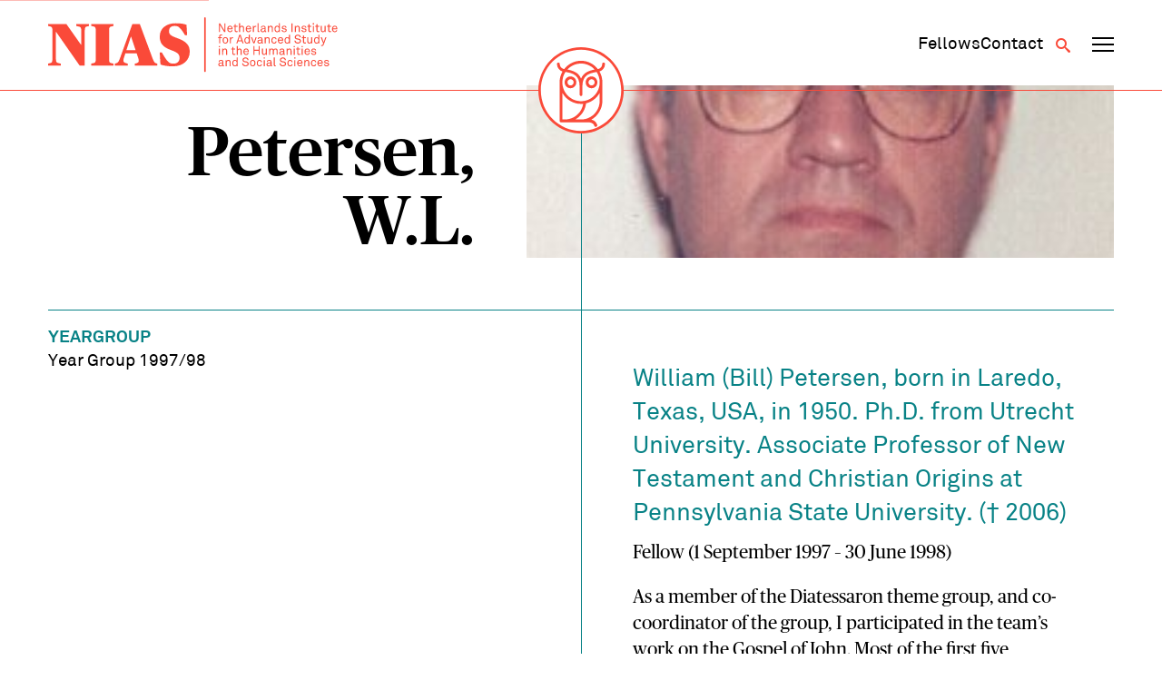

--- FILE ---
content_type: text/html; charset=UTF-8
request_url: https://nias.knaw.nl/fellow/petersen-w-l/
body_size: 7813
content:
<!DOCTYPE html>
<!--[if IE 8 ]>    <html lang="en-GB" class="ie8"> <![endif]-->
<!--[if IE 9 ]>    <html lang="en-GB" class="ie9"> <![endif]-->
<!--[if (gt IE 9)|!(IE)]><!-->
<html lang="en-GB">
<!--<![endif]-->
<head>
  <meta charset="UTF-8" />
  <meta http-equiv="X-UA-Compatible" content="IE=edge">
  
  <meta name="viewport" content="width=device-width, initial-scale=1, user-scalable=no">
  <meta name="format-detection" content="telephone=no">
  <meta name="google-site-verification" content="WPneE9hZlztYY5qbTsjT2sQZRO-jq0p6koKIP4RSU1k" />
  <link rel="apple-touch-icon-precomposed" href="https://nias.knaw.nl/wp-content/themes/nias-v2/img/favicon/favicon-152.png">
  <link rel="shortcut icon" href="https://nias.knaw.nl/wp-content/themes/nias-v2/img/favicon/favicon.ico" />
  <link rel="icon" sizes="16x16 32x32" href="https://nias.knaw.nl/wp-content/themes/nias-v2/img/favicon/favicon.ico">
  <link rel="apple-touch-icon" sizes="57x57" href="https://nias.knaw.nl/wp-content/themes/nias-v2/img/favicon/apple-icon-57x57.png">
  <link rel="apple-touch-icon" sizes="60x60" href="https://nias.knaw.nl/wp-content/themes/nias-v2/img/favicon/apple-icon-60x60.png">
  <link rel="apple-touch-icon" sizes="72x72" href="https://nias.knaw.nl/wp-content/themes/nias-v2/img/favicon/apple-icon-72x72.png">
  <link rel="apple-touch-icon" sizes="76x76" href="https://nias.knaw.nl/wp-content/themes/nias-v2/img/favicon/apple-icon-76x76.png">
  <link rel="apple-touch-icon" sizes="114x114" href="https://nias.knaw.nl/wp-content/themes/nias-v2/img/favicon/apple-icon-114x114.png">
  <link rel="apple-touch-icon" sizes="120x120" href="https://nias.knaw.nl/wp-content/themes/nias-v2/img/favicon/apple-icon-120x120.png">
  <link rel="apple-touch-icon" sizes="144x144" href="https://nias.knaw.nl/wp-content/themes/nias-v2/img/favicon/apple-icon-144x144.png">
  <link rel="apple-touch-icon" sizes="152x152" href="https://nias.knaw.nl/wp-content/themes/nias-v2/img/favicon/apple-icon-152x152.png">
  <link rel="apple-touch-icon" sizes="180x180" href="https://nias.knaw.nl/wp-content/themes/nias-v2/img/favicon/apple-icon-180x180.png">
  <link rel="icon" type="image/png" sizes="192x192"  href="https://nias.knaw.nl/wp-content/themes/nias-v2/img/favicon/android-icon-192x192.png">
  <link rel="icon" type="image/png" sizes="32x32" href="https://nias.knaw.nl/wp-content/themes/nias-v2/img/favicon/favicon-32x32.png">
  <link rel="icon" type="image/png" sizes="96x96" href="https://nias.knaw.nl/wp-content/themes/nias-v2/img/favicon/favicon-96x96.png">
  <link rel="icon" type="image/png" sizes="16x16" href="https://nias.knaw.nl/wp-content/themes/nias-v2/img/favicon/favicon-16x16.png">
  <link rel="manifest" href="https://nias.knaw.nl/wp-content/themes/nias-v2/img/favicon/manifest.json">
  <meta name="msapplication-TileImage" content="https://nias.knaw.nl/wp-content/themes/nias-v2/img/favicon/ms-icon-144x144.png">
  <link rel="profile" href="http://gmpg.org/xfn/11" />
  <meta name='robots' content='index, follow, max-image-preview:large, max-snippet:-1, max-video-preview:-1' />
	<style>img:is([sizes="auto" i], [sizes^="auto," i]) { contain-intrinsic-size: 3000px 1500px }</style>
	
	<!-- This site is optimized with the Yoast SEO plugin v26.5 - https://yoast.com/wordpress/plugins/seo/ -->
	<title>Petersen, W.L. | NIAS</title>
<link data-rocket-prefetch href="https://www.googletagmanager.com" rel="dns-prefetch"><link rel="preload" data-rocket-preload as="image" href="https://nias.knaw.nl/wp-content/uploads/2017/10/Petersen,%20W.L._william%20l.%20peterson.jpg" fetchpriority="high">
	<link rel="canonical" href="https://nias.knaw.nl/fellow/petersen-w-l/" />
	<meta property="og:locale" content="en_GB" />
	<meta property="og:type" content="article" />
	<meta property="og:title" content="Petersen, W.L. | NIAS" />
	<meta property="og:url" content="https://nias.knaw.nl/fellow/petersen-w-l/" />
	<meta property="og:site_name" content="NIAS" />
	<meta property="og:image" content="https://nias.knaw.nl/wp-content/uploads/2017/10/Petersen,%20W.L._william%20l.%20peterson.jpg" />
	<meta property="og:image:width" content="240" />
	<meta property="og:image:height" content="287" />
	<meta property="og:image:type" content="image/jpeg" />
	<meta name="twitter:card" content="summary_large_image" />
	<meta name="twitter:site" content="@nias_knaw" />
	<script type="application/ld+json" class="yoast-schema-graph">{"@context":"https://schema.org","@graph":[{"@type":"WebPage","@id":"https://nias.knaw.nl/fellow/petersen-w-l/","url":"https://nias.knaw.nl/fellow/petersen-w-l/","name":"Petersen, W.L. | NIAS","isPartOf":{"@id":"https://nias.knaw.nl/#website"},"primaryImageOfPage":{"@id":"https://nias.knaw.nl/fellow/petersen-w-l/#primaryimage"},"image":{"@id":"https://nias.knaw.nl/fellow/petersen-w-l/#primaryimage"},"thumbnailUrl":"https://nias.knaw.nl/wp-content/uploads/2017/10/Petersen, W.L._william l. peterson.jpg","datePublished":"2017-10-14T22:49:01+00:00","breadcrumb":{"@id":"https://nias.knaw.nl/fellow/petersen-w-l/#breadcrumb"},"inLanguage":"en-GB","potentialAction":[{"@type":"ReadAction","target":["https://nias.knaw.nl/fellow/petersen-w-l/"]}]},{"@type":"ImageObject","inLanguage":"en-GB","@id":"https://nias.knaw.nl/fellow/petersen-w-l/#primaryimage","url":"https://nias.knaw.nl/wp-content/uploads/2017/10/Petersen, W.L._william l. peterson.jpg","contentUrl":"https://nias.knaw.nl/wp-content/uploads/2017/10/Petersen, W.L._william l. peterson.jpg","width":240,"height":287},{"@type":"BreadcrumbList","@id":"https://nias.knaw.nl/fellow/petersen-w-l/#breadcrumb","itemListElement":[{"@type":"ListItem","position":1,"name":"Home","item":"https://nias.knaw.nl/"},{"@type":"ListItem","position":2,"name":"Petersen, W.L."}]},{"@type":"WebSite","@id":"https://nias.knaw.nl/#website","url":"https://nias.knaw.nl/","name":"NIAS","description":"","potentialAction":[{"@type":"SearchAction","target":{"@type":"EntryPoint","urlTemplate":"https://nias.knaw.nl/?s={search_term_string}"},"query-input":{"@type":"PropertyValueSpecification","valueRequired":true,"valueName":"search_term_string"}}],"inLanguage":"en-GB"}]}</script>
	<!-- / Yoast SEO plugin. -->


<link rel='stylesheet' id='wp-block-library-css' href='https://nias.knaw.nl/wp-includes/css/dist/block-library/style.min.css?ver=6.8.3' type='text/css' media='all' />
<style id='classic-theme-styles-inline-css' type='text/css'>
/*! This file is auto-generated */
.wp-block-button__link{color:#fff;background-color:#32373c;border-radius:9999px;box-shadow:none;text-decoration:none;padding:calc(.667em + 2px) calc(1.333em + 2px);font-size:1.125em}.wp-block-file__button{background:#32373c;color:#fff;text-decoration:none}
</style>
<style id='global-styles-inline-css' type='text/css'>
:root{--wp--preset--aspect-ratio--square: 1;--wp--preset--aspect-ratio--4-3: 4/3;--wp--preset--aspect-ratio--3-4: 3/4;--wp--preset--aspect-ratio--3-2: 3/2;--wp--preset--aspect-ratio--2-3: 2/3;--wp--preset--aspect-ratio--16-9: 16/9;--wp--preset--aspect-ratio--9-16: 9/16;--wp--preset--color--black: #000000;--wp--preset--color--cyan-bluish-gray: #abb8c3;--wp--preset--color--white: #ffffff;--wp--preset--color--pale-pink: #f78da7;--wp--preset--color--vivid-red: #cf2e2e;--wp--preset--color--luminous-vivid-orange: #ff6900;--wp--preset--color--luminous-vivid-amber: #fcb900;--wp--preset--color--light-green-cyan: #7bdcb5;--wp--preset--color--vivid-green-cyan: #00d084;--wp--preset--color--pale-cyan-blue: #8ed1fc;--wp--preset--color--vivid-cyan-blue: #0693e3;--wp--preset--color--vivid-purple: #9b51e0;--wp--preset--gradient--vivid-cyan-blue-to-vivid-purple: linear-gradient(135deg,rgba(6,147,227,1) 0%,rgb(155,81,224) 100%);--wp--preset--gradient--light-green-cyan-to-vivid-green-cyan: linear-gradient(135deg,rgb(122,220,180) 0%,rgb(0,208,130) 100%);--wp--preset--gradient--luminous-vivid-amber-to-luminous-vivid-orange: linear-gradient(135deg,rgba(252,185,0,1) 0%,rgba(255,105,0,1) 100%);--wp--preset--gradient--luminous-vivid-orange-to-vivid-red: linear-gradient(135deg,rgba(255,105,0,1) 0%,rgb(207,46,46) 100%);--wp--preset--gradient--very-light-gray-to-cyan-bluish-gray: linear-gradient(135deg,rgb(238,238,238) 0%,rgb(169,184,195) 100%);--wp--preset--gradient--cool-to-warm-spectrum: linear-gradient(135deg,rgb(74,234,220) 0%,rgb(151,120,209) 20%,rgb(207,42,186) 40%,rgb(238,44,130) 60%,rgb(251,105,98) 80%,rgb(254,248,76) 100%);--wp--preset--gradient--blush-light-purple: linear-gradient(135deg,rgb(255,206,236) 0%,rgb(152,150,240) 100%);--wp--preset--gradient--blush-bordeaux: linear-gradient(135deg,rgb(254,205,165) 0%,rgb(254,45,45) 50%,rgb(107,0,62) 100%);--wp--preset--gradient--luminous-dusk: linear-gradient(135deg,rgb(255,203,112) 0%,rgb(199,81,192) 50%,rgb(65,88,208) 100%);--wp--preset--gradient--pale-ocean: linear-gradient(135deg,rgb(255,245,203) 0%,rgb(182,227,212) 50%,rgb(51,167,181) 100%);--wp--preset--gradient--electric-grass: linear-gradient(135deg,rgb(202,248,128) 0%,rgb(113,206,126) 100%);--wp--preset--gradient--midnight: linear-gradient(135deg,rgb(2,3,129) 0%,rgb(40,116,252) 100%);--wp--preset--font-size--small: 13px;--wp--preset--font-size--medium: 20px;--wp--preset--font-size--large: 36px;--wp--preset--font-size--x-large: 42px;--wp--preset--spacing--20: 0.44rem;--wp--preset--spacing--30: 0.67rem;--wp--preset--spacing--40: 1rem;--wp--preset--spacing--50: 1.5rem;--wp--preset--spacing--60: 2.25rem;--wp--preset--spacing--70: 3.38rem;--wp--preset--spacing--80: 5.06rem;--wp--preset--shadow--natural: 6px 6px 9px rgba(0, 0, 0, 0.2);--wp--preset--shadow--deep: 12px 12px 50px rgba(0, 0, 0, 0.4);--wp--preset--shadow--sharp: 6px 6px 0px rgba(0, 0, 0, 0.2);--wp--preset--shadow--outlined: 6px 6px 0px -3px rgba(255, 255, 255, 1), 6px 6px rgba(0, 0, 0, 1);--wp--preset--shadow--crisp: 6px 6px 0px rgba(0, 0, 0, 1);}:where(.is-layout-flex){gap: 0.5em;}:where(.is-layout-grid){gap: 0.5em;}body .is-layout-flex{display: flex;}.is-layout-flex{flex-wrap: wrap;align-items: center;}.is-layout-flex > :is(*, div){margin: 0;}body .is-layout-grid{display: grid;}.is-layout-grid > :is(*, div){margin: 0;}:where(.wp-block-columns.is-layout-flex){gap: 2em;}:where(.wp-block-columns.is-layout-grid){gap: 2em;}:where(.wp-block-post-template.is-layout-flex){gap: 1.25em;}:where(.wp-block-post-template.is-layout-grid){gap: 1.25em;}.has-black-color{color: var(--wp--preset--color--black) !important;}.has-cyan-bluish-gray-color{color: var(--wp--preset--color--cyan-bluish-gray) !important;}.has-white-color{color: var(--wp--preset--color--white) !important;}.has-pale-pink-color{color: var(--wp--preset--color--pale-pink) !important;}.has-vivid-red-color{color: var(--wp--preset--color--vivid-red) !important;}.has-luminous-vivid-orange-color{color: var(--wp--preset--color--luminous-vivid-orange) !important;}.has-luminous-vivid-amber-color{color: var(--wp--preset--color--luminous-vivid-amber) !important;}.has-light-green-cyan-color{color: var(--wp--preset--color--light-green-cyan) !important;}.has-vivid-green-cyan-color{color: var(--wp--preset--color--vivid-green-cyan) !important;}.has-pale-cyan-blue-color{color: var(--wp--preset--color--pale-cyan-blue) !important;}.has-vivid-cyan-blue-color{color: var(--wp--preset--color--vivid-cyan-blue) !important;}.has-vivid-purple-color{color: var(--wp--preset--color--vivid-purple) !important;}.has-black-background-color{background-color: var(--wp--preset--color--black) !important;}.has-cyan-bluish-gray-background-color{background-color: var(--wp--preset--color--cyan-bluish-gray) !important;}.has-white-background-color{background-color: var(--wp--preset--color--white) !important;}.has-pale-pink-background-color{background-color: var(--wp--preset--color--pale-pink) !important;}.has-vivid-red-background-color{background-color: var(--wp--preset--color--vivid-red) !important;}.has-luminous-vivid-orange-background-color{background-color: var(--wp--preset--color--luminous-vivid-orange) !important;}.has-luminous-vivid-amber-background-color{background-color: var(--wp--preset--color--luminous-vivid-amber) !important;}.has-light-green-cyan-background-color{background-color: var(--wp--preset--color--light-green-cyan) !important;}.has-vivid-green-cyan-background-color{background-color: var(--wp--preset--color--vivid-green-cyan) !important;}.has-pale-cyan-blue-background-color{background-color: var(--wp--preset--color--pale-cyan-blue) !important;}.has-vivid-cyan-blue-background-color{background-color: var(--wp--preset--color--vivid-cyan-blue) !important;}.has-vivid-purple-background-color{background-color: var(--wp--preset--color--vivid-purple) !important;}.has-black-border-color{border-color: var(--wp--preset--color--black) !important;}.has-cyan-bluish-gray-border-color{border-color: var(--wp--preset--color--cyan-bluish-gray) !important;}.has-white-border-color{border-color: var(--wp--preset--color--white) !important;}.has-pale-pink-border-color{border-color: var(--wp--preset--color--pale-pink) !important;}.has-vivid-red-border-color{border-color: var(--wp--preset--color--vivid-red) !important;}.has-luminous-vivid-orange-border-color{border-color: var(--wp--preset--color--luminous-vivid-orange) !important;}.has-luminous-vivid-amber-border-color{border-color: var(--wp--preset--color--luminous-vivid-amber) !important;}.has-light-green-cyan-border-color{border-color: var(--wp--preset--color--light-green-cyan) !important;}.has-vivid-green-cyan-border-color{border-color: var(--wp--preset--color--vivid-green-cyan) !important;}.has-pale-cyan-blue-border-color{border-color: var(--wp--preset--color--pale-cyan-blue) !important;}.has-vivid-cyan-blue-border-color{border-color: var(--wp--preset--color--vivid-cyan-blue) !important;}.has-vivid-purple-border-color{border-color: var(--wp--preset--color--vivid-purple) !important;}.has-vivid-cyan-blue-to-vivid-purple-gradient-background{background: var(--wp--preset--gradient--vivid-cyan-blue-to-vivid-purple) !important;}.has-light-green-cyan-to-vivid-green-cyan-gradient-background{background: var(--wp--preset--gradient--light-green-cyan-to-vivid-green-cyan) !important;}.has-luminous-vivid-amber-to-luminous-vivid-orange-gradient-background{background: var(--wp--preset--gradient--luminous-vivid-amber-to-luminous-vivid-orange) !important;}.has-luminous-vivid-orange-to-vivid-red-gradient-background{background: var(--wp--preset--gradient--luminous-vivid-orange-to-vivid-red) !important;}.has-very-light-gray-to-cyan-bluish-gray-gradient-background{background: var(--wp--preset--gradient--very-light-gray-to-cyan-bluish-gray) !important;}.has-cool-to-warm-spectrum-gradient-background{background: var(--wp--preset--gradient--cool-to-warm-spectrum) !important;}.has-blush-light-purple-gradient-background{background: var(--wp--preset--gradient--blush-light-purple) !important;}.has-blush-bordeaux-gradient-background{background: var(--wp--preset--gradient--blush-bordeaux) !important;}.has-luminous-dusk-gradient-background{background: var(--wp--preset--gradient--luminous-dusk) !important;}.has-pale-ocean-gradient-background{background: var(--wp--preset--gradient--pale-ocean) !important;}.has-electric-grass-gradient-background{background: var(--wp--preset--gradient--electric-grass) !important;}.has-midnight-gradient-background{background: var(--wp--preset--gradient--midnight) !important;}.has-small-font-size{font-size: var(--wp--preset--font-size--small) !important;}.has-medium-font-size{font-size: var(--wp--preset--font-size--medium) !important;}.has-large-font-size{font-size: var(--wp--preset--font-size--large) !important;}.has-x-large-font-size{font-size: var(--wp--preset--font-size--x-large) !important;}
:where(.wp-block-post-template.is-layout-flex){gap: 1.25em;}:where(.wp-block-post-template.is-layout-grid){gap: 1.25em;}
:where(.wp-block-columns.is-layout-flex){gap: 2em;}:where(.wp-block-columns.is-layout-grid){gap: 2em;}
:root :where(.wp-block-pullquote){font-size: 1.5em;line-height: 1.6;}
</style>
<link rel='stylesheet' id='styles-css' href='https://nias.knaw.nl/wp-content/themes/nias-v2/css/dist/style.css?ver=2.22' type='text/css' media='all' />
<script type="text/javascript" src="https://nias.knaw.nl/wp-includes/js/jquery/jquery.min.js?ver=3.7.1" id="jquery-core-js"></script>
<link rel='shortlink' href='https://nias.knaw.nl/?p=7675' />
  
  <meta name="generator" content="WP Rocket 3.20.1.2" data-wpr-features="wpr_preconnect_external_domains wpr_oci" /></head>

<body class="wp-singular fellow-template-default single single-fellow postid-7675 wp-theme-nias-v2">
    <a href="#main-content" class="skip-link">Skip to main content</a>
  <header  data-component-site-header>
  <div  class="background"></div>
  <div  class="header-wrapper">
    <div  class="content-wrapper content">
      <a href="https://nias.knaw.nl" aria-label="Back to homepage" class="logo-wrapper">
        <img src="https://nias.knaw.nl/wp-content/themes/nias-v2/static/svg/nias-text-logo.svg" class="logo-graphic" alt="NIAS logo"/>
      </a>
      <nav class="secondary-navigation" aria-label="Secundair">
        <div data-component-secondary-navigation>
  <ul id="menu-secundair-menu" class=""><li id="menu-item-36177" class="hide-mobile menu-item menu-item-type-post_type menu-item-object-page menu-item-36177"><a href="https://nias.knaw.nl/fellows/"><span>Fellows</span></a></li>
<li id="menu-item-36178" class="menu-item menu-item-type-post_type menu-item-object-page menu-item-36178"><a href="https://nias.knaw.nl/about/contact/"><span>Contact</span></a></li>
</ul></div>        <button class="button search-toggle" type="button" aria-label="Open search" aria-expanded="false" aria-controls="search-form"><span class="icon-search"></span></button>
        <button data-component-navigation-toggle class="button" aria-label="Open navigation menu" aria-expanded="false" aria-controls="main-navigation-small main-navigation-large">
  <span class="line line-1"></span>
  <span class="line line-2"></span>
  <span class="line line-3"></span>
</button>      </nav>
    </div>
    <div  class="owl-wrapper">
      <a href="https://nias.knaw.nl" aria-label="Back to homepage">
        <img src="https://nias.knaw.nl/wp-content/themes/nias-v2/static/svg/nias-owl-logo.svg" class="owl-logo" alt="NIAS logo"/>
      </a>
    </div>
    <nav aria-label="Primair" data-component-small-navigation id="main-navigation-small">
  <ul id="menu-hoofdmenu" class=""><li id="menu-item-46" class="menu-item menu-item-type-post_type menu-item-object-page menu-item-has-children menu-item-46"><a href="https://nias.knaw.nl/fellows/"><span>Fellows</span></a>
<div class="sub-menu"><div class="sub-menu-inner"><ul>
	<li id="menu-item-48" class="menu-item menu-item-type-post_type menu-item-object-page menu-item-48"><a href="https://nias.knaw.nl/fellows/current-fellows/"><span>Year Group 2025 &#8211; 2026</span></a></li>
	<li id="menu-item-12398" class="menu-item menu-item-type-post_type menu-item-object-page menu-item-12398"><a href="https://nias.knaw.nl/fellows/themegroups/"><span>Theme Groups</span></a></li>
	<li id="menu-item-34399" class="menu-item menu-item-type-post_type menu-item-object-page menu-item-34399"><a href="https://nias.knaw.nl/fellows/find-alumni/"><span>All fellows</span></a></li>
	<li id="menu-item-36345" class="menu-item menu-item-type-post_type menu-item-object-page menu-item-36345"><a href="https://nias.knaw.nl/alums/"><span>The NIAS Fellows Association</span></a></li>
</ul></div></div>
</li>
<li id="menu-item-61" class="menu-item menu-item-type-post_type menu-item-object-page menu-item-has-children menu-item-61"><a href="https://nias.knaw.nl/our-fellowships/"><span>Fellowships</span></a>
<div class="sub-menu"><div class="sub-menu-inner"><ul>
	<li id="menu-item-36184" class="menu-item menu-item-type-post_type menu-item-object-page menu-item-36184"><a href="https://nias.knaw.nl/our-fellowships/individual-fellowships/"><span>Individual Fellowships</span></a></li>
	<li id="menu-item-64" class="menu-item menu-item-type-post_type menu-item-object-page menu-item-64"><a href="https://nias.knaw.nl/our-fellowships/theme-group-fellowships/"><span>Theme Group Fellowships</span></a></li>
</ul></div></div>
</li>
<li id="menu-item-55" class="menu-item menu-item-type-post_type menu-item-object-page menu-item-has-children menu-item-55"><a href="https://nias.knaw.nl/about/"><span>Who we are</span></a>
<div class="sub-menu"><div class="sub-menu-inner"><ul>
	<li id="menu-item-36232" class="menu-item menu-item-type-post_type menu-item-object-page menu-item-36232"><a href="https://nias.knaw.nl/whats-going-on/"><span>What’s going on</span></a></li>
	<li id="menu-item-60" class="menu-item menu-item-type-post_type menu-item-object-page menu-item-60"><a href="https://nias.knaw.nl/about/our-mission/"><span>Mission</span></a></li>
	<li id="menu-item-36247" class="menu-item menu-item-type-post_type menu-item-object-page menu-item-36247"><a href="https://nias.knaw.nl/support/"><span>Support NIAS</span></a></li>
	<li id="menu-item-59" class="menu-item menu-item-type-post_type menu-item-object-page menu-item-59"><a href="https://nias.knaw.nl/about/our-staff/"><span>Staff</span></a></li>
	<li id="menu-item-57" class="menu-item menu-item-type-post_type menu-item-object-page menu-item-57"><a href="https://nias.knaw.nl/about/history/"><span>History</span></a></li>
</ul></div></div>
</li>
</ul>  <ul id="menu-secundair-menu-1" class=""><li class="hide-mobile menu-item menu-item-type-post_type menu-item-object-page menu-item-36177"><a href="https://nias.knaw.nl/fellows/"><span>Fellows</span></a></li>
<li class="menu-item menu-item-type-post_type menu-item-object-page menu-item-36178"><a href="https://nias.knaw.nl/about/contact/"><span>Contact</span></a></li>
</ul></nav>    <nav aria-label="Primair" data-component-large-navigation id="main-navigation-large">
  <div class="sub-background"></div>
  <div  class="content-wrapper">
    <ul id="menu-hoofdmenu-1" class=""><li class="menu-item menu-item-type-post_type menu-item-object-page menu-item-has-children menu-item-46"><a href="https://nias.knaw.nl/fellows/"><span>Fellows</span></a>
<div class="sub-menu"><div class="sub-menu-inner"><ul>
	<li class="menu-item menu-item-type-post_type menu-item-object-page menu-item-48"><a href="https://nias.knaw.nl/fellows/current-fellows/"><span>Year Group 2025 &#8211; 2026</span></a></li>
	<li class="menu-item menu-item-type-post_type menu-item-object-page menu-item-12398"><a href="https://nias.knaw.nl/fellows/themegroups/"><span>Theme Groups</span></a></li>
	<li class="menu-item menu-item-type-post_type menu-item-object-page menu-item-34399"><a href="https://nias.knaw.nl/fellows/find-alumni/"><span>All fellows</span></a></li>
	<li class="menu-item menu-item-type-post_type menu-item-object-page menu-item-36345"><a href="https://nias.knaw.nl/alums/"><span>The NIAS Fellows Association</span></a></li>
</ul></div></div>
</li>
<li class="menu-item menu-item-type-post_type menu-item-object-page menu-item-has-children menu-item-61"><a href="https://nias.knaw.nl/our-fellowships/"><span>Fellowships</span></a>
<div class="sub-menu"><div class="sub-menu-inner"><ul>
	<li class="menu-item menu-item-type-post_type menu-item-object-page menu-item-36184"><a href="https://nias.knaw.nl/our-fellowships/individual-fellowships/"><span>Individual Fellowships</span></a></li>
	<li class="menu-item menu-item-type-post_type menu-item-object-page menu-item-64"><a href="https://nias.knaw.nl/our-fellowships/theme-group-fellowships/"><span>Theme Group Fellowships</span></a></li>
</ul></div></div>
</li>
<li class="menu-item menu-item-type-post_type menu-item-object-page menu-item-has-children menu-item-55"><a href="https://nias.knaw.nl/about/"><span>Who we are</span></a>
<div class="sub-menu"><div class="sub-menu-inner"><ul>
	<li class="menu-item menu-item-type-post_type menu-item-object-page menu-item-36232"><a href="https://nias.knaw.nl/whats-going-on/"><span>What’s going on</span></a></li>
	<li class="menu-item menu-item-type-post_type menu-item-object-page menu-item-60"><a href="https://nias.knaw.nl/about/our-mission/"><span>Mission</span></a></li>
	<li class="menu-item menu-item-type-post_type menu-item-object-page menu-item-36247"><a href="https://nias.knaw.nl/support/"><span>Support NIAS</span></a></li>
	<li class="menu-item menu-item-type-post_type menu-item-object-page menu-item-59"><a href="https://nias.knaw.nl/about/our-staff/"><span>Staff</span></a></li>
	<li class="menu-item menu-item-type-post_type menu-item-object-page menu-item-57"><a href="https://nias.knaw.nl/about/history/"><span>History</span></a></li>
</ul></div></div>
</li>
</ul>  </div>
</nav>  </div>
  <div  data-component-search-form id="search-form">
  <div  class="search-background"></div>
  <div  class="content-wrapper">
    <form class="search" method="get" action="https://nias.knaw.nl" role="search">

        <header class="search-header">
          <p class="copy placeholder-font-10">What are you looking for?</p>
          <button class="button submit search-close" type="button" name="Search" aria-label="Close search"><span class="icon-cross"></span></button>
        </header>
              <div class="input-wrapper">
        <label for="search_mob" class="visually-hidden">Search</label>
        <input class="placeholder-font-13 input" type="text" name="s" id="search_mob" value=""
               placeholder="Search" aria-label="Search">
        <button class="submit button" type="submit" name="Search" aria-label="Search"><span class="icon-search"></span></button>
      </div>
    </form>
  </div>
</div></header>  <div  class="site-wrapper" data-site-wrapper>
    <main  id="main-content">
<div  data-component-hero-single>
  <div class="content-wrapper">
     <div class="hero-content">
       <div class="hero-text">
          <h1 class="heading placeholder-font-04">Petersen, W.L.</h1>
                  </div>
        <div class="image-wrapper">
          <img src="https://nias.knaw.nl/wp-content/uploads/2017/10/Petersen, W.L._william l. peterson.jpg" alt="Petersen, W.L." title="Petersen, W.L." data-item-caption="" />        </div>
    </div>
  </div>
</div>

<div  data-component-single-fellow>
  <div class="content-wrapper">
    <div class="content">
      <aside class="sidebar">
                <ul class="fellow-facts">
                                                    <li class="fellow-fact"><span class="fact-label placeholder-font-07">Yeargroup</span><span class="placeholder-font-07 fact-value">Year Group 1997/98</span></li>
                                        
        </ul>
        
        
      </aside>

    <div class="main-content">
      
              <div data-component-page-content-blocks>
      
<div data-component-article-block-subcontent>
  <div class="rich-text-container">
    </p>
<h2>William (Bill) Petersen, born in Laredo, Texas, USA, in 1950. Ph.D. from Utrecht University. Associate Professor of New Testament and Christian Origins at Pennsylvania State University. (&dagger;&nbsp;2006)</h2>
<p>Fellow (1 September 1997 &#8211; 30 June 1998) </p>
<p>As a member of the Diatessaron theme group, and co-coordinator of the group, I participated in the team&#8217;s work on the Gospel of John. Most of the first five chapters of John have now been entered in computer readable form, and were examined by the group; construction of an apparatus has begun. I was responsible for the Old High German, Old Saxon, and Middle English, and assisted with the Greek and Syriac. This work will culminate in a two-volume set published in 2000, titled The Gospel of John, Chapters 1-5 in the Diatessaron. The team also produced another book, a special study of John 2:1-11; I contributed five chapters and two Appendices to this approximately 400-page book, which will go to press this autumn; it is titled &#8220;&#8216; The Wedding at Cana&#8217; (John 2:1-11) in the Diatessaron&#8221;.</p>
<p>During the year I also wrote three articles which have been accepted for publication by refereed journals, two encyclopaedia entries, and three papers for conferences (presented in the U.S.A., Israel, and Denmark). </p></p>
  </div>
</div>
</div>
            </div>
    </div>
  </div>
</div>

</main>
<footer  data-component-site-footer>
  <span class="shape line-1"></span>
  <div class="content-wrapper">
    <div class="content">
        <span class="shape shape-1"></span>
        <span class="shape shape-2"></span>
        <span class="shape line-2"></span>
    <a href="https://nias.knaw.nl" aria-label="Back to homepage" class="logo-wrapper">
      <img src="https://nias.knaw.nl/wp-content/themes/nias-v2/static/svg/nias-full-logo.svg" class="logo-graphic" alt="NIAS logo"/>
    </a>

    <div class="newsletter-wrapper">
      <a href="https://nias.knaw.nl/newsletter-sign-up/" class="heading copy-02 subscribe-link"><span class="icon-paperplane"></span> <span class="underline">Subscribe to our newsletter</span></a>
    </div>

    <div class="address-wrapper">
      <div class="primary">
        <p class="placeholder-font-07">NIAS<br />
Korte Spinhuissteeg 3, 1012 CG Amsterdam<br />
PO Box 10855, 1001 EW Amsterdam<br />
</p>
      </div>
      <div class="secondary">
        <p class="placeholder-font-07">
          <a href="tel:+31 (0)20 224 67 00">+31 (0)20 224 67 00</a>
          <a href="mailto:info@nias.knaw.nl">info@nias.knaw.nl</a>
        </p>
        <a href="https://www.google.com/maps/dir//Netherlands+Inst+For+Advanced+Study+Nias,+Korte+Spinhuissteeg,+Amsterdam/@52.3700432,4.8687437,14.5z/data=!4m8!4m7!1m0!1m5!1m1!1s0x47c5b8f317dddaf3:0xd4ed6bb7bfe0233b!2m2!1d4.8972704!2d52.3707099?hl=en-EN" class="route-link" target="_blank">
          <span class="icon-marker"></span>
          <span class="placeholder-font-07">Route</span>
        </a>
      </div>
    </div>

    <div class="meta-wrapper">
      <ul class="social-list">
                  <li class="social-item"><a href="https://creators.spotify.com/pod/show/nias-knaw" target="_blank" aria-label="NIAS on Spotify"><span class="icon-spotify"></span></a></li>
                          <li class="social-item"><a href="https://www.linkedin.com/company/nias-knaw/" target="_blank" aria-label="NIAS on LinkedIn"><span class="icon-linkedin"></span></a></li>
                                          <li class="social-item"><a href="https://nias.knaw.nl/newsletter-sign-up/" target="_blank" aria-label="Newsletter signup"><span class="icon-paperplane"></span></a></li>
              </ul>
      <div class="disclaimer">
        <ul class="list">
          <li><a href="https://nias.knaw.nl/colophon/" class="nav-03">Colophon</a></li>
          <li><a href="https://nias.knaw.nl/disclaimer/" class="nav-03">Disclaimer</a></li>
          <li><a href="https://nias.knaw.nl/accessibility-statement/" class="nav-03">Accessibility Statement</a></li>
        </ul>
        <p class="nav-03">
        NIAS is an institute of the <a href="https://www.knaw.nl/en" target="_blank">Royal Netherlands Academy of Arts and Sciences</a>.</p>
      </div>
    </div>
  </div>
  </div>
</footer>
<script type="speculationrules">
{"prefetch":[{"source":"document","where":{"and":[{"href_matches":"\/*"},{"not":{"href_matches":["\/wp-*.php","\/wp-admin\/*","\/wp-content\/uploads\/*","\/wp-content\/*","\/wp-content\/plugins\/*","\/wp-content\/themes\/nias-v2\/*","\/*\\?(.+)"]}},{"not":{"selector_matches":"a[rel~=\"nofollow\"]"}},{"not":{"selector_matches":".no-prefetch, .no-prefetch a"}}]},"eagerness":"conservative"}]}
</script>
<script type="text/javascript" src="https://nias.knaw.nl/wp-content/themes/nias-v2/js/vendor.js?ver=2.22" id="vendor-js"></script>
<script type="text/javascript" id="bundle-js-extra">
/* <![CDATA[ */
var emptynest_js_vars = {"url":"https:\/\/nias.knaw.nl\/wp-admin\/admin-ajax.php","wp_siteurl":"https:\/\/nias.knaw.nl","theme_url":"https:\/\/nias.knaw.nl\/wp-content\/themes\/nias-v2"};
/* ]]> */
</script>
<script type="text/javascript" src="https://nias.knaw.nl/wp-content/themes/nias-v2/js/bundle.js?ver=2.22" id="bundle-js"></script>
<script type="text/javascript" id="be-load-more-js-extra">
/* <![CDATA[ */
var beloadmore = {"url":"https:\/\/nias.knaw.nl\/wp-admin\/admin-ajax.php","query":{"page":"","fellow":"petersen-w-l","post_type":"fellow","name":"petersen-w-l"}};
/* ]]> */
</script>
<script type="text/javascript" src="https://nias.knaw.nl/wp-content/themes/nias-v2/js/load-more.js?ver=1.0" id="be-load-more-js"></script>
<script type="text/javascript" src="https://nias.knaw.nl/wp-includes/js/jquery/ui/core.min.js?ver=1.13.3" id="jquery-ui-core-js"></script>
<script type="text/javascript" src="https://nias.knaw.nl/wp-includes/js/jquery/ui/menu.min.js?ver=1.13.3" id="jquery-ui-menu-js"></script>
<script type="text/javascript" src="https://nias.knaw.nl/wp-includes/js/dist/dom-ready.min.js?ver=f77871ff7694fffea381" id="wp-dom-ready-js"></script>
<script type="text/javascript" src="https://nias.knaw.nl/wp-includes/js/dist/hooks.min.js?ver=4d63a3d491d11ffd8ac6" id="wp-hooks-js"></script>
<script type="text/javascript" src="https://nias.knaw.nl/wp-includes/js/dist/i18n.min.js?ver=5e580eb46a90c2b997e6" id="wp-i18n-js"></script>
<script type="text/javascript" id="wp-i18n-js-after">
/* <![CDATA[ */
wp.i18n.setLocaleData( { 'text direction\u0004ltr': [ 'ltr' ] } );
/* ]]> */
</script>
<script type="text/javascript" id="wp-a11y-js-translations">
/* <![CDATA[ */
( function( domain, translations ) {
	var localeData = translations.locale_data[ domain ] || translations.locale_data.messages;
	localeData[""].domain = domain;
	wp.i18n.setLocaleData( localeData, domain );
} )( "default", {"translation-revision-date":"2025-10-08 12:55:00+0000","generator":"GlotPress\/4.0.1","domain":"messages","locale_data":{"messages":{"":{"domain":"messages","plural-forms":"nplurals=2; plural=n != 1;","lang":"en_GB"},"Notifications":["Notifications"]}},"comment":{"reference":"wp-includes\/js\/dist\/a11y.js"}} );
/* ]]> */
</script>
<script type="text/javascript" src="https://nias.knaw.nl/wp-includes/js/dist/a11y.min.js?ver=3156534cc54473497e14" id="wp-a11y-js"></script>
<script type="text/javascript" src="https://nias.knaw.nl/wp-includes/js/jquery/ui/autocomplete.min.js?ver=1.13.3" id="jquery-ui-autocomplete-js"></script>
<script type="text/javascript" id="autocomplete-js-extra">
/* <![CDATA[ */
var opts = {"url":"https:\/\/nias.knaw.nl\/wp-admin\/admin-ajax.php","query":{"page":"","fellow":"petersen-w-l","post_type":"fellow","name":"petersen-w-l"}};
/* ]]> */
</script>
<script type="text/javascript" src="https://nias.knaw.nl/wp-content/themes/nias-v2/js/search_autocomplete.js?ver=true" id="autocomplete-js"></script>

<!-- Google Analytics -->
<script async src="https://www.googletagmanager.com/gtag/js?id=G-25S8DBBBYK"></script>
  <script>
    window.dataLayer = window.dataLayer || [];
    function gtag(){dataLayer.push(arguments);}
    gtag('js', new Date());
    gtag('config', 'G-25S8DBBBYK', { 'anonymize_ip': true });
  </script>
<!-- End Google Analytics -->


</body>
</html>



<!-- This website is like a Rocket, isn't it? Performance optimized by WP Rocket. Learn more: https://wp-rocket.me - Debug: cached@1768670308 -->